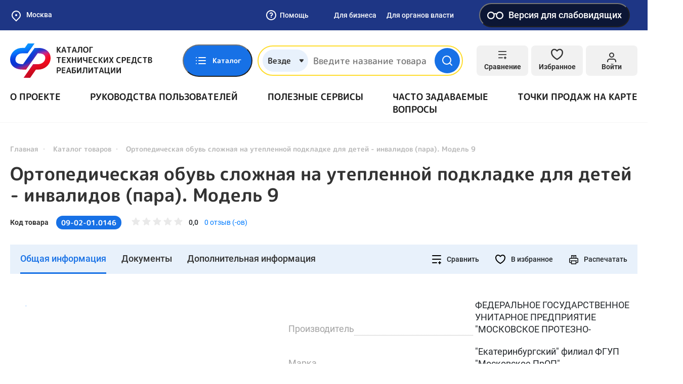

--- FILE ---
content_type: application/javascript
request_url: https://test-tsr.fss.ru/assets/86a19f4/js/favorite-header.js?v=1732559665
body_size: -133
content:
(function ($) {
    $.fn.favoriteHeader = function () {
        let $selector = $(this);

        $(window).on('favorite', function (e) {
            let value = $selector.data('value');

            if (e.method === '+') {
                value++;
            }

            if (e.method === '-') {
                value--;
            }

            $selector.data('value', value);
            $selector.text(value);

            if (value === 0) {
                $selector.addClass('hidden');
            } else if ($selector.hasClass('hidden')) {
                $selector.removeClass('hidden');
            }
        });
    };
})(jQuery);
